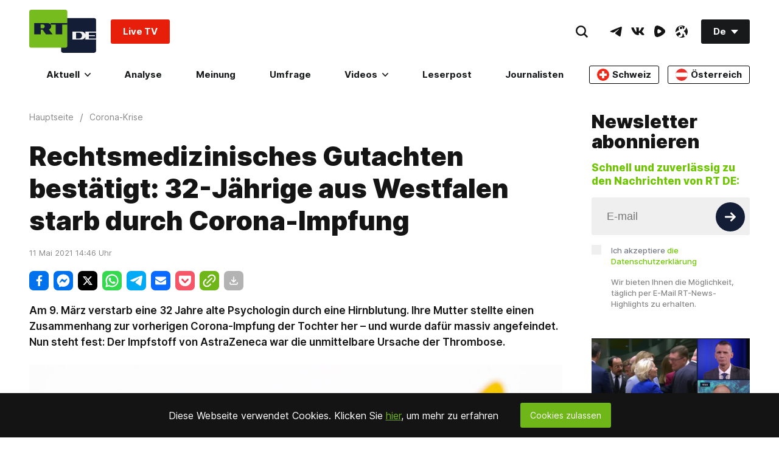

--- FILE ---
content_type: text/css
request_url: https://de.russiatoday.com/static/v1/web/css/React-ShareBlock.251cd9eb.chunk.css
body_size: 614
content:
.ShareBlock-root{position:relative}@media only screen and (max-width:879px){.ShareBlock-isReact{width:100%}}.ShareBlock-list{display:-webkit-flex;display:-moz-box;display:flex;-webkit-flex-wrap:wrap;flex-wrap:wrap;padding:0;margin:0 -8px;list-style:none}@media only screen and (max-width:1750px){.ShareBlock-list{margin:0 -4px}}.ShareBlock-column{-webkit-flex-direction:column;-moz-box-orient:vertical;-moz-box-direction:normal;flex-direction:column}@media (max-width:1750px){.ShareBlock-column{-webkit-flex-direction:row;-moz-box-orient:horizontal;-moz-box-direction:normal;flex-direction:row}}.ShareBlock-listItem{position:relative;display:-webkit-flex;display:-moz-box;display:flex;margin:8px}@media only screen and (max-width:1750px){.ShareBlock-listItem{margin:4px}}@media only screen and (max-width:879px){.ShareBlock-listItem{-webkit-flex:1 1;-moz-box-flex:1;flex:1 1}}.ShareBlock-item,.ShareBlock-itemWrap{display:-webkit-flex;display:-moz-box;display:flex}@media only screen and (max-width:879px){.ShareBlock-item{width:100%}}.ShareBlock-tooltip{position:relative;-webkit-transition:visibility .2s ease-in-out 0s,opacity .2s ease-in-out 0s;transition:visibility .2s ease-in-out 0s,opacity .2s ease-in-out 0s;border-radius:3px;font-size:14px;line-height:20px;font-weight:700;margin-left:10px;background-color:#18191a;color:#fff;height:32px;padding:6px 10px;z-index:100}.ShareBlock-tooltip:before{content:"";position:absolute;left:-4px;top:11px;display:inline-block;height:10px;width:10px;background-color:inherit;-webkit-transform:translateX(0) rotate(45deg);transform:translateX(0) rotate(45deg)}@media only screen and (max-width:879px){.ShareBlock-tooltip{padding:4px 10px;font-size:12px;height:28px}.ShareBlock-tooltip:before{top:9px}}.ShareBlock-button{position:relative;display:-webkit-flex;display:-moz-box;display:flex;-webkit-align-items:center;-moz-box-align:center;align-items:center;-webkit-justify-content:center;-moz-box-pack:center;justify-content:center;-webkit-user-select:none;-moz-user-select:none;-ms-user-select:none;user-select:none;height:32px;width:32px;background-color:#313235;border-radius:7px;font-size:14px;font-weight:700;line-height:40px;color:#fff;cursor:pointer;border:0;-webkit-transition:background-color .2s ease 0s;transition:background-color .2s ease 0s;outline:0}@media only screen and (max-width:879px){.ShareBlock-button{width:100%}}.ShareBlock-button svg{height:100%}.ShareBlock-facebook button{padding:7px}.ShareBlock-facebook button,.ShareBlock-facebook span{background-color:#0071ed}.ShareBlock-facebook:hover button,.ShareBlock-facebook:hover span{opacity:.7}.ShareBlock-twitter button{padding:6px}.ShareBlock-twitter button,.ShareBlock-twitter span{background-color:#00aaf5}.ShareBlock-twitter:hover button,.ShareBlock-twitter:hover span{opacity:.7}.ShareBlock-xtwitter button{padding:6px}.ShareBlock-xtwitter button,.ShareBlock-xtwitter span{background-color:#000}.ShareBlock-xtwitter:hover button,.ShareBlock-xtwitter:hover span{opacity:.7}.ShareBlock-telegram button{padding:6px}.ShareBlock-telegram button,.ShareBlock-telegram span{background-color:#00aaf5}.ShareBlock-telegram:hover button,.ShareBlock-telegram:hover span{opacity:.7}.ShareBlock-whatsapp button{padding:5px}.ShareBlock-whatsapp button,.ShareBlock-whatsapp span{background-color:#35d94f}.ShareBlock-whatsapp:hover button,.ShareBlock-whatsapp:hover span{opacity:.7}.ShareBlock-fbmessage button{padding:5px}.ShareBlock-fbmessage button,.ShareBlock-fbmessage span{background-color:#0071ed}.ShareBlock-fbmessage:hover button,.ShareBlock-fbmessage:hover span{opacity:.7}.ShareBlock-mailto button{padding:7px}.ShareBlock-mailto button,.ShareBlock-mailto span{background-color:#086aff}.ShareBlock-mailto:hover button,.ShareBlock-mailto:hover span{opacity:.7}.ShareBlock-pocket button{padding:6px}.ShareBlock-pocket button,.ShareBlock-pocket span{background-color:#f55769}.ShareBlock-pocket:hover button,.ShareBlock-pocket:hover span{opacity:.7}.ShareBlock-pdflink button{padding:6px}.ShareBlock-pdflink button,.ShareBlock-pdflink span{background-color:#b3b3b3}.ShareBlock-pdflink:hover button,.ShareBlock-pdflink:hover span{opacity:.7}.ShareBlock-copylink button{padding:5px}.ShareBlock-copylink span{position:absolute;white-space:nowrap;background-color:#6fb719;-webkit-transform:translateX(32px);transform:translateX(32px)}@media only screen and (max-width:879px){.ShareBlock-copylink span{position:fixed;bottom:0;left:0;width:100%;height:40px;-webkit-transform:translate(0);transform:translate(0);margin:0;display:-webkit-flex;display:-moz-box;display:flex;-webkit-flex-direction:row;-moz-box-orient:horizontal;-moz-box-direction:normal;flex-direction:row;-webkit-align-items:center;-moz-box-align:center;align-items:center;border-radius:0}.ShareBlock-copylink span:before{display:none}}.ShareBlock-copylink button,.ShareBlock-copylink span{background-color:#6fb719}.ShareBlock-copylink:hover button,.ShareBlock-copylink:hover span{opacity:.7}.ShareBlock-noFull .ShareBlock-button,.ShareBlock-noFull .ShareBlock-item button{background-color:transparent}.ShareBlock-noFull .ShareBlock-button svg{fill:#000;-webkit-transition:fill .2s ease 0s;transition:fill .2s ease 0s}.ShareBlock-noFull .ShareBlock-facebook button{padding:5px}.ShareBlock-noFull .ShareBlock-facebook svg{fill:#0071ed}.ShareBlock-noFull .ShareBlock-telegram svg,.ShareBlock-noFull .ShareBlock-twitter svg{fill:#00aaf5}.ShareBlock-noFull .ShareBlock-whatsapp svg{fill:#35d94f}.ShareBlock-noFull .ShareBlock-fbmessage svg{fill:#0071ed}.ShareBlock-noFull .ShareBlock-mailto svg{fill:#086aff}.ShareBlock-noFull .ShareBlock-copylink svg{fill:#6fb719}

--- FILE ---
content_type: text/vtt
request_url: https://1a-1791.com/video/fwe2/79/s8/11/e/z/P/B/ezPBz.fn8Si.vtt
body_size: 3190
content:
WEBVTT

00:00:24.110 --> 00:00:29.090
What is stopping Putin and the Russian military establishment from launching

00:00:29.830 --> 00:00:33.690
Straight to the Nijapa River and then ultimately crossing and seizing Kiev

00:00:33.690 --> 00:00:37.310
Well, I can tell you what's stopping it and it's it's president Putin

00:00:38.032 --> 00:00:40.230
Putin from the very beginning has always

00:00:40.832 --> 00:00:49.190
Wanted desperately to avoid a war with us or NATO and what president Putin wanted as soon as we met with him in his team

00:00:49.190 --> 00:00:53.350
In Saudi Arabia, you'll recall that Secretary Rubio went over there

00:00:54.260 --> 00:00:56.700
a whole host of people from the cabinet.

00:00:57.440 --> 00:00:59.260
And what the Russians wanted to do

00:00:59.260 --> 00:01:03.560
was restore relations with us, do business with us.

00:01:03.820 --> 00:01:06.100
So that's always been in the forefront

00:01:06.600 --> 00:01:07.860
of his strategic thinking.

00:01:08.240 --> 00:01:11.360
I am someone that would love to see peace come to Ukraine.

00:01:11.920 --> 00:01:13.480
I mean, that's the best thing that could happen

00:01:13.480 --> 00:01:14.920
for the people that live in that country.

00:01:15.560 --> 00:01:17.080
I think that it's appropriate

00:01:17.080 --> 00:01:20.380
that President Trump and President Putin sit down

00:01:20.840 --> 00:01:26.120
with their respective teams and draw a new map.

00:01:26.980 --> 00:01:29.440
That's the way wars have been ended in Europe

00:01:29.780 --> 00:01:30.880
for hundreds of years.

00:01:31.340 --> 00:01:33.640
You draw a new map, you change the borders

00:01:34.040 --> 00:01:37.600
to meet people's legitimate national security concerns.

00:01:38.180 --> 00:01:39.800
They don't want to fight this war again.

00:01:40.840 --> 00:01:43.580
In other words, they don't want this piece to come about

00:01:44.000 --> 00:01:49.920
that doesn't fundamentally change Ukraine into a neutral state with a government that

00:01:49.920 --> 00:01:54.660
is completely divorced from Zelensky and company.

00:01:55.440 --> 00:01:56.260
They want that.

00:01:56.540 --> 00:02:01.140
If they can't get that, quite frankly, it doesn't make any difference where they draw

00:02:01.140 --> 00:02:06.120
the lines and what promises are made, they'll end up going to war again in a few years.

00:02:07.000 --> 00:02:09.100
So that's the crux of the thing.

00:02:12.170 --> 00:02:18.410
The real problem here, then, is our European allies, and the situation in Europe economically,

00:02:19.190 --> 00:02:24.330
socially, politically is catastrophic right now, as you know, so they're not going to

00:02:24.330 --> 00:02:25.090
take any chances.

00:02:25.490 --> 00:02:29.250
They're going to hold fast against anything we want to do to end that war.

00:02:29.850 --> 00:02:33.110
But it's up to President Trump to drag the Europeans along.

00:02:33.600 --> 00:02:39.460
And that may be difficult, at least at the moment, at least until those governments go away, and they will go away.

00:02:39.640 --> 00:02:44.380
Perhaps not as fast as we would all like, but they're on the path to extinction.

--- FILE ---
content_type: application/javascript; charset=utf-8
request_url: https://de.russiatoday.com/static/js/pushes/web-push-notification.js?v=1
body_size: 6388
content:
(function (factory) {
    if (typeof define === 'function' && define.amd) {
        // AMD. Register as an anonymous module.
        define(['jquery'], function ($) {
            return factory($);
        });
    } else if (typeof module === 'object' && typeof module.exports === 'object') {
        // Node-like environment
        module.exports = factory(require('jquery'));
    } else {
        // Browser globals
        factory(window.jQuery);
    }
}(function (jQuery) {
    "use strict";

    function uaMatch(ua) {
        // If an UA is not provided, default to the current browser UA.
        if (ua === undefined) {
            ua = window.navigator.userAgent;
        }
        ua = ua.toLowerCase();

        var match = /(edge)\/([\w.]+)/.exec(ua) ||
            /(opr)[\/]([\w.]+)/.exec(ua) ||
            /(chrome)[ \/]([\w.]+)/.exec(ua) ||
            /(iemobile)[\/]([\w.]+)/.exec(ua) ||
            /(version)(applewebkit)[ \/]([\w.]+).*(safari)[ \/]([\w.]+)/.exec(ua) ||
            /(webkit)[ \/]([\w.]+).*(version)[ \/]([\w.]+).*(safari)[ \/]([\w.]+)/.exec(ua) ||
            /(webkit)[ \/]([\w.]+)/.exec(ua) ||
            /(opera)(?:.*version|)[ \/]([\w.]+)/.exec(ua) ||
            /(msie) ([\w.]+)/.exec(ua) ||
            ua.indexOf("trident") >= 0 && /(rv)(?::| )([\w.]+)/.exec(ua) ||
            ua.indexOf("compatible") < 0 && /(mozilla)(?:.*? rv:([\w.]+)|)/.exec(ua) ||
            [];

        var platform_match = /(ipad)/.exec(ua) ||
            /(ipod)/.exec(ua) ||
            /(windows phone)/.exec(ua) ||
            /(iphone)/.exec(ua) ||
            /(kindle)/.exec(ua) ||
            /(silk)/.exec(ua) ||
            /(android)/.exec(ua) ||
            /(win)/.exec(ua) ||
            /(mac)/.exec(ua) ||
            /(linux)/.exec(ua) ||
            /(cros)/.exec(ua) ||
            /(playbook)/.exec(ua) ||
            /(bb)/.exec(ua) ||
            /(blackberry)/.exec(ua) ||
            [];

        var browser = {},
            matched = {
                browser: match[5] || match[3] || match[1] || "",
                version: match[2] || match[4] || "0",
                versionNumber: match[4] || match[2] || "0",
                platform: platform_match[0] || ""
            };

        if (matched.browser) {
            browser[matched.browser] = true;
            browser.version = matched.version;
            browser.versionNumber = parseInt(matched.versionNumber, 10);
        }

        if (matched.platform) {
            browser[matched.platform] = true;
        }

        // These are all considered mobile platforms, meaning they run a mobile browser
        if (browser.android || browser.bb || browser.blackberry || browser.ipad || browser.iphone ||
            browser.ipod || browser.kindle || browser.playbook || browser.silk || browser["windows phone"]) {
            browser.mobile = true;
        }

        // These are all considered desktop platforms, meaning they run a desktop browser
        if (browser.cros || browser.mac || browser.linux || browser.win) {
            browser.desktop = true;
        }

        // Chrome, Opera 15+ and Safari are webkit based browsers
        if (browser.chrome || browser.opr || browser.safari) {
            browser.webkit = true;
        }

        // IE11 has a new token so we will assign it msie to avoid breaking changes
        if (browser.rv || browser.iemobile) {
            var ie = "msie";

            matched.browser = ie;
            browser[ie] = true;
        }

        // Edge is officially known as Microsoft Edge, so rewrite the key to match
        if (browser.edge) {
            delete browser.edge;
            var msedge = "msedge";

            matched.browser = msedge;
            browser[msedge] = true;
        }

        // Blackberry browsers are marked as Safari on BlackBerry
        if (browser.safari && browser.blackberry) {
            var blackberry = "blackberry";

            matched.browser = blackberry;
            browser[blackberry] = true;
        }

        // Playbook browsers are marked as Safari on Playbook
        if (browser.safari && browser.playbook) {
            var playbook = "playbook";

            matched.browser = playbook;
            browser[playbook] = true;
        }

        // BB10 is a newer OS version of BlackBerry
        if (browser.bb) {
            var bb = "blackberry";

            matched.browser = bb;
            browser[bb] = true;
        }

        // Opera 15+ are identified as opr
        if (browser.opr) {
            var opera = "opera";

            matched.browser = opera;
            browser[opera] = true;
        }

        // Stock Android browsers are marked as Safari on Android.
        if (browser.safari && browser.android) {
            var android = "android";

            matched.browser = android;
            browser[android] = true;
        }

        // Kindle browsers are marked as Safari on Kindle
        if (browser.safari && browser.kindle) {
            var kindle = "kindle";

            matched.browser = kindle;
            browser[kindle] = true;
        }

        // Kindle Silk browsers are marked as Safari on Kindle
        if (browser.safari && browser.silk) {
            var silk = "silk";

            matched.browser = silk;
            browser[silk] = true;
        }

        // Assign the name and platform variable
        browser.name = matched.browser;
        browser.platform = matched.platform;
        return browser;
    }

    // Run the matching process, also assign the function to the returned object
    // for manual, jQuery-free use if desired
    window.jQBrowser = uaMatch(window.navigator.userAgent);
    window.jQBrowser.uaMatch = uaMatch;

    // Only assign to jQuery.browser if jQuery is loaded
    if (jQuery) {
        jQuery.browser = window.jQBrowser;
    }

    return window.jQBrowser;
}));

// homescreenServiceWorker
function homescreenServiceWorker() {
    navigator.serviceWorker.register('/homescreen-sw.js').then(function (registration) {
        console.log('ServiceWorker registration successful with scope: ', registration.scope);
    }, function (err) {
        console.log('ServiceWorker registration failed: ', err);
    });
}

// classNotification
function classNotification(options) {
    var createClass = {
        selectors: {
            notificationBell: '.js-notification-bell:nth-of-type(1)',
            notificationButton: '.js-notification-bell-button:nth-of-type(1)',
            messages: {
                'message-1': '.js-notification-bell:nth-of-type(1) *[data-role="message-1"]',
                'message-2': '.js-notification-bell:nth-of-type(1) *[data-role="message-2"]',
                'message-3': '.js-notification-bell:nth-of-type(1) *[data-role="message-3"]',
                'message-4': '.js-notification-bell:nth-of-type(1) *[data-role="message-4"]',
                'message-5': '.js-notification-bell:nth-of-type(1) *[data-role="message-5"]',
                'message-6': '.js-notification-bell:nth-of-type(1) *[data-role="message-6"]',
                'message-7': '.js-notification-bell:nth-of-type(1) *[data-role="message-7"]'
            },
            triggers: {
                suscribirse: '.js-notification-bell:nth-of-type(1) *[data-role="suscribirse"]',
                unsuscribirse: '.js-notification-bell:nth-of-type(1) *[data-role="unsuscribirse"]'
            }
        },
        state: {
            installed: false,
            hovered: false,
            blocked: false,
            lockbind: false,
            messages: {
                'message-1': {
                    view: false,
                    hide: false
                },
                'message-2': {
                    view: false,
                    hide: false
                },
                'message-3': {
                    view: false,
                    hide: false
                },
                'message-4': {
                    view: false,
                    hide: false
                },
                'message-5': {
                    view: false,
                    hide: false
                },
                'message-6': {
                    view: false,
                    hide: false
                },
                'message-7': {
                    view: false,
                    hide: false
                }
            }
        },
        apply: {
            state: function () {
                var self = createClass;
                var $notificationButton = document.querySelectorAll(self.selectors.notificationButton)[0];
                var $message1 = document.querySelectorAll(self.selectors.messages['message-1'])[0];
                var $message2 = document.querySelectorAll(self.selectors.messages['message-2'])[0];
                var $message3 = document.querySelectorAll(self.selectors.messages['message-3'])[0];
                var $message4 = document.querySelectorAll(self.selectors.messages['message-4'])[0];
                var $message5 = document.querySelectorAll(self.selectors.messages['message-5'])[0];
                var $message6 = document.querySelectorAll(self.selectors.messages['message-6'])[0];
                var $message7 = document.querySelectorAll(self.selectors.messages['message-7'])[0];
                var $unsuscribirse = document.querySelectorAll(self.selectors.triggers.unsuscribirse)[0];


                if (self.state.hovered) {
                    $notificationButton.classList.add('hovered');
                } else {
                    $notificationButton.classList.remove('hovered');
                }

                if (self.state.installed) {
                    $notificationButton.classList.add('installed');
                } else {
                    $notificationButton.classList.remove('installed');
                }

                if (self.state.lockbind) {
                    $notificationButton.classList.add('lockbind');
                } else {
                    $notificationButton.classList.remove('lockbind');
                }

                if (self.state.messages['message-1'].view && !self.state.messages['message-1'].hide) {
                    $message1.classList.add('is-active');
                } else {
                    $message1.classList.remove('is-active');
                }

                if (self.state.messages['message-2'].view && !self.state.messages['message-2'].hide) {
                    $message2.classList.add('is-active');
                } else {
                    $message2.classList.remove('is-active');
                }

                if (self.state.messages['message-3'].view && !self.state.messages['message-3'].hide) {
                    $message3.classList.add('is-active');
                } else {
                    $message3.classList.remove('is-active');
                }

                if (self.state.messages['message-4'].view && !self.state.messages['message-4'].hide) {
                    $message4.classList.add('is-active');
                } else {
                    $message4.classList.remove('is-active');
                }

                if (self.state.messages['message-5'].view && !self.state.messages['message-5'].hide) {
                    $message5.classList.add('is-active');
                } else {
                    $message5.classList.remove('is-active');
                }

                if (self.state.messages['message-6'].view && !self.state.messages['message-6'].hide) {
                    $message6.classList.add('is-active');
                } else {
                    $message6.classList.remove('is-active');
                }

                if (self.state.messages['message-7'].view && !self.state.messages['message-7'].hide) {
                    $message7.classList.add('is-active');
                } else {
                    $message7.classList.remove('is-active');
                }
            }
        },
        triggers: {
            suscribirse: function () {
                var self = createClass;
                self.triggers.reset();
                localStorage.removeItem('notification-unsubscribed');
                self.state.lockbind = true;
                self.getToken();
            },
            suscribirseInit: function () {
                var self = createClass;
                // self.getToken('init');
            },
            unsuscribirse: function () {
                var self = createClass;
                homescreenServiceWorker();
                localStorage.setItem('notification-unsubscribed', true);

                self.state.installed = false;
                self.state.lockbind = true;
                self.triggers.reset(0, function () {
                    setTimeout(function () {
                        self.state.messages['message-7'].view = true;
                        self.apply.state();


                        self.triggers.reset(2000, function () {
                            self.state.lockbind = false;
                            self.apply.state();
                        });
                    }, 200);
                });
            },
            reset: function (delay, callback) {
                var self = createClass;
                clearTimeout(self.timeouts.mouseleave);
                self.timeouts.mouseleave = setTimeout(function () {
                    self.state.hovered = false;
                    self.state.messages['message-1'].view = false;
                    self.state.messages['message-1'].hide = false;
                    self.state.messages['message-2'].view = false;
                    self.state.messages['message-2'].hide = false;
                    self.state.messages['message-3'].view = false;
                    self.state.messages['message-3'].hide = false;
                    self.state.messages['message-4'].view = false;
                    self.state.messages['message-4'].hide = false;
                    self.state.messages['message-5'].view = false;
                    self.state.messages['message-5'].hide = false;
                    self.state.messages['message-6'].view = false;
                    self.state.messages['message-6'].hide = false;
                    self.state.messages['message-7'].view = false;
                    self.state.messages['message-7'].hide = false;
                    self.apply.state();


                    if (callback) setTimeout(callback, 10);
                }, delay || 0);
            }
        },
        timeouts: {
            mouseleave: null
        },
        handlers: {
            notificationBell: {
                mouseenter: function (e) {
                    var self = createClass;
                    if (self.state.lockbind) return null;
                    clearTimeout(self.timeouts.mouseleave);
                    self.state.hovered = true;
                    self.apply.state();


                    return setTimeout(function () {

                        if (!self.state.installed) {
                            self.state.messages['message-1'].view = true;
                        } else {
                            self.state.messages['message-5'].view = true;
                        }

                        return self.apply.state();
                    }, 200);
                },
                mouseleave: function (e) {
                    var self = createClass;
                    if (self.state.lockbind) return null;
                    return self.triggers.reset(1000);
                }
            },
            notificationButton: {
                click: function (e) {
                    var self = createClass;
                    if (self.state.lockbind) return null;
                    if (!self.state.hovered) self.state.hovered = true;


                    clearTimeout(self.timeouts.mouseleave);
                    self.drowFill();

                    if (!self.state.installed) {
                        if (!self.state.messages['message-2'].view) {
                            self.state.messages['message-1'].hide = true;
                            self.state.messages['message-2'].view = true;
                        } else {
                            self.state.messages['message-1'].view = true;
                            self.state.messages['message-1'].hide = false;
                            self.state.messages['message-2'].view = false;
                        }
                    } else {
                        if (!self.state.messages['message-6'].view) {
                            self.state.messages['message-5'].hide = true;
                            self.state.messages['message-6'].view = true;
                        } else {
                            self.state.messages['message-5'].view = true;
                            self.state.messages['message-5'].hide = false;
                            self.state.messages['message-6'].view = false;
                        }
                    }

                    return self.apply.state();
                }
            }
        },
        addFirebaseScript: function (callback) {
            var self = this;
            var s = document.getElementsByTagName('script')[0];
            var p = document.createElement('script');
            p.async = 'async';
            p.src = '/static/js/pushes/firebase.js?v=1';
            p.onload = function () {
                !!callback && callback();
                console.log('firebase loaded')
            };

            s.parentNode.insertBefore(p, s);
            console.log(`notifications init`);
        },
        addPushBannerScript: function(callback) {
            var self = this;
            var s = document.getElementsByTagName('script')[0];
            var p = document.createElement('script');
            p.async = 'async';
            p.src = '/static/build/push-banner/app.min.js?v=4';
            p.onload = function () {
                !!callback && callback();
                clearTimeout(self.timer);
                console.log('push banner loaded')
            };

            s.parentNode.insertBefore(p, s);
        },
        constructor: function (props) {
            var self = this;
            self.props = props;

            self.timer = setTimeout(function() {
                self.addFirebaseScript(self.init.bind(self));
            }, 3000);

            return self;
        },
        drowFill: function () {
            var self = this;
            var $notificationButton = document.querySelector(self.selectors.notificationButton);
            var $fill = document.createElement('div');
            $fill.classList.add('notification-bell-button__fill')
            // var $fill = $('<div class="notification-bell-button__fill"></div>');
            $notificationButton.appendChild($fill);
            setTimeout(function () { $fill.classList.add('notification-bell-button__fill_drow'); }, 10);
            setTimeout(function () { $fill.remove(); }, 800);
        },
        notificationPermisson: function() {
            var self = this;
            
            if (Notification.permission === 'default') {
                homescreenServiceWorker();
                window.RTPushBanner && window.RTPushBanner.subscribed();
                window.RTPushBanner && window.RTPushBanner.handleClick(self.triggers.suscribirse);
            } else if (Notification.permission === 'granted') {
                if (localStorage.getItem('notification-unsubscribed')) {
                    homescreenServiceWorker();
                    window.RTPushBanner && window.RTPushBanner.subscribed();
                    window.RTPushBanner && window.RTPushBanner.handleClick(self.triggers.suscribirse);
                } else {
                    self.state.lockbind = true;
                    document.querySelectorAll(self.selectors.notificationBell)[0].classList.add('nomessages');
                    window.RTPushBanner && window.RTPushBanner.subscribed();
                    window.RTPushBanner && window.RTPushBanner.handleClick(self.triggers.suscribirse);
                    self.getToken();
                }
            } else if (Notification.permission === 'denied') {
                homescreenServiceWorker();
                window.RTPushBanner && window.RTPushBanner.unsubscribed();
                window.RTPushBanner && window.RTPushBanner.handleClick(self.openInfo);
            }
        },
        openInfo: function(link) {
            if (!!link) {
                window.open(link);
            }
        },
        init: function () {
            var self = this;
            if (
                window.location.protocol === 'https:' &&
                'Notification' in window &&
                'serviceWorker' in navigator &&
                'localStorage' in window &&
                'fetch' in window &&
                'postMessage' in window
            ) {
                self.createButton();
                firebase.initializeApp(self.props.config);
                this.messaging = firebase.messaging();
                self.bindEvents();
                self.triggers.suscribirseInit();
                
                if (!!document.getElementById('push_banner_widget')) {
                    self.addPushBannerScript(function() {
                        window.RTPushBanner = new window.PushBanner(document.getElementById('push_banner_widget'));
                        self.notificationPermisson();
                    });
                } else {
                    self.notificationPermisson();
                }
            } else {
                if (window.location.protocol !== 'https:') {
                    console.error('Is not from HTTPS');
                } else if (!('Notification' in window)) {
                    console.error('Notification not supported');
                } else if (!('serviceWorker' in navigator)) {
                    console.error('ServiceWorker not supported');
                } else if (!('localStorage' in window)) {
                    console.error('localStorage not supported');
                } else if (!('fetch' in window)) {
                    console.error('fetch not supported');
                } else if (!('postMessage' in window)) {
                    console.error('postMessage not supported');
                }

                console.warn('This browser does not support desktop notification.');
                console.log('Is HTTPS', window.location.protocol === 'https:');
                console.log('Support Notification', 'Notification' in window);
                console.log('Support ServiceWorker', 'serviceWorker' in navigator);
                console.log('Support localStorage', 'localStorage' in window);
                console.log('Support fetch', 'fetch' in window);
                console.log('Support postMessage', 'postMessage' in window);


                if ('serviceWorker' in navigator) {
                    homescreenServiceWorker();
                }
            }
        },
        createButton: function () {
            var d = document.createElement('div');
            d.innerHTML = (
                '<svg svg xmlns="http://www.w3.org/2000/svg" style="z-index:-99999;position:absolute;top:-99999px;left:-99999px;visibility:hidden;opacity:0;">' +
                '   <symbol id="icon-bell" viewBox="0 0 25 25"><path d="M17.3949339,9.98388855 C14.259374,3.33152035 12.6297189,0.805328609 7.50617779,0.909716697 C5.68154704,0.946862589 6.11989842,-0.393100877 4.72866904,0.115282672 C3.33853967,0.623937358 4.53149342,1.36793974 3.10918895,2.51837781 C-0.881898616,5.74817239 -0.513947458,8.73638311 1.33680837,15.858091 C2.11726082,18.8574184 -0.54309755,19.0046462 0.509605764,21.9126001 C1.27768318,24.0326273 6.94270101,24.9203328 12.9195698,22.7336057 C18.8964386,20.5474208 22.6691755,16.2073166 21.9010981,14.0872894 C20.8481198,11.1793355 18.7163131,12.784743 17.3949339,9.98388855 Z M12.2708428,20.9421976 C6.93307598,22.8949327 2.54598717,21.7461215 2.36063659,21.23584 C2.04108558,20.3551841 4.08379201,17.4179473 10.1863362,15.1851267 C16.2894304,12.9525773 19.6947662,13.7803613 20.0508923,14.7640496 C20.2615429,15.344827 17.6091596,18.9894625 12.2708428,20.9421976 Z M10.5553874,16.2043341 C7.7646786,17.2254394 5.8250975,18.3932303 4.57026855,19.444703 C5.45329633,20.2358834 7.10852654,20.4289336 8.75853173,19.8253806 C10.8587133,19.057247 12.1481924,17.2937661 11.6380658,15.8868316 C11.6322908,15.8697499 11.6229407,15.8545662 11.6166157,15.8377557 C11.2723146,15.9500067 10.9189385,16.0714765 10.5553874,16.2043341 Z"/></symbol>' +
                '</svg>' +
                '<div class="notification-bell js-notification-bell">' +
                '   <div class="notification-bell-button js-notification-bell-button">' +
                '      <div class="notification-bell-button__icon">' +
                '          <svg class="icon icon-bell">' +
                '              <use xlink:href="#icon-bell"></use>' +
                '          </svg>' +
                '      </div>' +
                '   </div>' +
                '   <div class="notification-bell-message" data-role="message-1">' +
                '       <div class="notification">Benachrichtigungen erhalten</div>' +
                '   </div>' +
                '   <div class="notification-bell-message" data-role="message-2">' +
                '       <div class="notification-bell-message-heading">Benachrichtigungen verwalten</div>' +
                '       <div class="notification-bell-message-image" style="background-image: url(/static/js/pushes/notification-box.png)"></div>' +
                '       <div class="notification-bell-message-button" data-role="suscribirse">' +
                '           <span>Abonnieren</span>' +
                '       </div>' +
                '   </div>' +
                '   <div class="notification-bell-message" data-role="message-3">' +
                '       <div class="notification">Vielen Dank für das Abonnieren</div>' +
                '   </div>' +
                '   <div class="notification-bell-message" data-role="message-4">' +
                '   ' + (window.jQBrowser.mobile && window.jQBrowser.chrome ?
                    '       <div class="notification-bell-message-heading">Desbloquear notificaciones</div><br/>' +
                    '       <div class="notification-bell-message-text" data-icon="browser-settings">1. Drücken Sie dazu auf die drei Punkte.</div><br/>' +
                    '       <div>2. Füllen Sie das Eingabefeld aus.</div><br/>' +
                    '       <div>3. Klicken Sie auf "Benachrichtigungen".</div><br/>' +
                    '       <div>4. Mit ihrem Cursor "Benachrichtigungen" gestatten oder blockieren.</div><br/>'
                    :
                    '       <div class="notification-bell-message-heading">Benachrichtigungen verwalten</div>' +
                    '       <div class="notification-bell-message-image" style="background-image: url(/static/js/pushes/notification-unblock.jpg)" data-blank="/static/js/pushes/notification-unblock.jpg"></div>' +
                    '       <div class="notification">Erhalten Sie Nachrichten und Meldungen von RT Deutsch direkt auf Ihr Mobiltelefon oder ihren Computer.</div>'
                ) +
                '   </div>' +
                '   <div class="notification-bell-message" data-role="message-5">' +
                '       <div class="notification">Sie haben die <br/> Benachrichtigungen aktiviert</div>' +
                '   </div>' +
                '   <div class="notification-bell-message" data-role="message-6">' +
                '       <div class="notification-bell-message-heading">Benachrichtigungen verwalten</div>' +
                '       <div class="notification-bell-message-image" style="background-image: url(/static/js/pushes/notification-box.png)"></div>' +
                '       <div class="notification-bell-message-button" data-role="unsuscribirse">' +
                '           <span>Ich möchte keine Benachrichtigungen mehr erhalten</span>' +
                '       </div>' +
                '   </div>' +
                '   <div class="notification-bell-message" data-role="message-7">' +
                '       <div class="notification">Sie werden keine <br/> Benachrichtigungen mehr erhalten</div>' +
                '   </div>' +
                '</div>'
            );
            document.querySelector('body').appendChild(d);
        },
        bindEvents: function () {
            var self = this;

            var $notificationBell = document.querySelector(self.selectors.notificationBell);
            var $notificationButton = document.querySelector(self.selectors.notificationButton);
            var $suscribirse = document.querySelector(self.selectors.triggers.suscribirse);
            var $unsuscribirse = document.querySelector(self.selectors.triggers.unsuscribirse);

            $notificationButton.addEventListener('click', self.handlers.notificationButton.click);

            if (window.jQBrowser.desktop) {
                $notificationBell.addEventListener('mouseenter', self.handlers.notificationBell.mouseenter);
                $notificationBell.addEventListener('mouseleave', self.handlers.notificationBell.mouseleave);
            }
            $suscribirse.addEventListener('click', self.triggers.suscribirse);
            $unsuscribirse.addEventListener('click', self.triggers.unsuscribirse);



            var list = document.querySelector(self.selectors.notificationBell).querySelectorAll('.notification-bell-message-image[data-blank]');
            for (let i in list) {
                if (typeof list[i] === "object") {
                    list[i].addEventListener('click', function () {
                        var blank = this.getAttribute('data-blank');
                        if (blank) window.open(blank);
                    });
                }
            }


        },
        getToken: function (initiate) {
            var self = this;
            /** если появляется окошко с запросом на уведомления, то удаляем 'notification-unsubscribed' чтобы клиент мог подписаться на уведомления**/
            if (Notification.permission === 'default') localStorage.removeItem('notification-unsubscribed');
            self.messaging.requestPermission()
                .then(function (permission) {
                    var storageToken = localStorage.getItem('notification-token');
                    if (!storageToken) {
                        self.messaging.getToken()
                            .then(function (token) {
                                localStorage.setItem('notification-token', token);
                                fetch('/fcm/register/' + token, {
                                    'method': 'POST',
                                    'Content-Type': 'application/json'
                                }).then(function (res) {
                                    console.log('/fcm/register/ responsed: ', res);
                                    navigator.serviceWorker.register('/firebase-messaging-sw.js', { scope: '/' }).then(function () {
                                        self.state.lockbind = true;
                                        self.triggers.reset(0, function () {
                                            self.state.messages['message-1'].view = false;
                                            self.state.messages['message-1'].hide = false;
                                            self.state.messages['message-2'].view = false;
                                            self.state.messages['message-2'].hide = false;
                                            self.state.messages['message-3'].view = true;
                                            self.state.messages['message-3'].hide = false;
                                            self.apply.state();
                                            setTimeout(function () {
                                                self.state.messages['message-3'].view = false;
                                                self.state.messages['message-3'].hide = false;
                                                self.apply.state();
                                                setTimeout(function () {
                                                    self.state.lockbind = false;
                                                    self.state.installed = true;
                                                    self.triggers.reset();
                                                    document.querySelector(self.selectors.notificationBell).classList.remove('nomessages');
                                                }, 200);
                                            }, 2000);
                                        });
                                        console.log('tfa push subscribe');
                                        window._tfa && window._tfa.push({notify: 'event', name: 'browser_alert_signup', id: 1296412});
                                    }).catch(function () {
                                        self.state.lockbind = false;
                                        self.state.installed = false;
                                        self.triggers.reset();
                                        document.querySelector(self.selectors.notificationBell).classList.remove('nomessages');
                                        homescreenServiceWorker();
                                    });
                                }).catch(function (err) {
                                    console.error('Unable to get permission to notify.', err);
                                    self.state.lockbind = false;
                                    self.state.installed = false;
                                    self.triggers.reset();
                                    document.querySelector(self.selectors.notificationBell).classList.remove('nomessages');
                                    homescreenServiceWorker();
                                });
                            });
                    } else {
                        self.state.lockbind = false;
                        self.state.installed = false;
                        self.triggers.reset();
                        navigator.serviceWorker.register('/firebase-messaging-sw.js', { scope: '/' }).then(function () {
                            self.state.lockbind = true;
                            self.triggers.reset(0, function () {
                                self.state.messages['message-1'].view = false;
                                self.state.messages['message-1'].hide = false;
                                self.state.messages['message-2'].view = false;
                                self.state.messages['message-2'].hide = false;
                                /** Условие для того, чтобы сообщение не показывалось при загрузки страницы **/
                                if (!initiate) self.state.messages['message-3'].view = true;
                                self.state.messages['message-3'].hide = false;
                                self.apply.state();
                                var storageUnsubscribed = localStorage.getItem('notification-unsubscribed');
                                setTimeout(function () {
                                    self.state.messages['message-3'].view = false;
                                    self.state.messages['message-3'].hide = false;
                                    self.apply.state();
                                    setTimeout(function () {
                                        self.state.lockbind = false;
                                        document.querySelector(self.selectors.notificationBell).classList.remove('nomessages');
                                        if (!storageUnsubscribed) self.state.installed = true;
                                        self.triggers.reset();
                                    }, 200);
                                }, 2000);
                            });
                        }).catch(function () {
                            self.state.lockbind = false;
                            document.querySelector(self.selectors.notificationBell).classList.remove('nomessages');
                            self.state.installed = false;
                            self.triggers.reset();
                            homescreenServiceWorker();
                        });
                    }
                })
                .catch(function (err) {
                    console.error('Unable to get permission to notify.', err);
                    homescreenServiceWorker();
                    /*** Условие для того, чтобы попап с интсрукцией не показывался при загрузки страницы ***/
                    if (!initiate) {
                        self.triggers.reset(0, function () {
                            self.state.lockbind = true;
                            self.state.messages['message-4'].view = true;
                            self.state.messages['message-4'].hide = false;
                            self.apply.state();


                            self.triggers.reset(3000, function () {
                                self.state.lockbind = false;
                                // $(self.selectors.notificationBell).removeClass('nomessages');
                                document.querySelector(self.selectors.notificationBell).classList.remove('nomessages');
                                self.apply.state();
                            });
                        });
                    }
                    window.RTPushBanner && window.RTPushBanner.unsubscribed();
                    window.RTPushBanner && window.RTPushBanner.handleClick(self.openInfo);
                });
        }
    };
    return createClass.constructor(options);
}

function InitNotification() {
    if ((
        window.jQBrowser.desktop
        && (
            window.jQBrowser.chrome
            || window.jQBrowser.mozilla
            || window.jQBrowser.opera
            || window.jQBrowser.msedge
        )
    ) || (
            window.jQBrowser.mobile
        )) {
        if (window.jQBrowser.mobile && window.jQBrowser.mozilla && window.jQBrowser.versionNumber < 62) return null;
        if (window.jQBrowser.mobile && window.jQBrowser.opera && window.jQBrowser.versionNumber < 46) return null;

        window.WebPushNotification = window.WebPushNotification || classNotification({
            config: {
                apiKey: "AIzaSyAaf-4vaiqhH8HTRyq4zWkCFoX9x82cdsU",
                authDomain: "web-notifications-c3ca0.firebaseapp.com",
                databaseURL: "https://web-notifications-c3ca0.firebaseio.com",
                projectId: "web-notifications-c3ca0",
                storageBucket: "web-notifications-c3ca0.appspot.com",
                messagingSenderId: "543434318086"
            }
        });
    }
}



InitNotification();


--- FILE ---
content_type: application/javascript; charset=utf-8
request_url: https://de.russiatoday.com/static/v1/web/js/React-RotatorBanner.1c8fa172.chunk.js
body_size: 950
content:
(window.webpackJsonp=window.webpackJsonp||[]).push([[27],{30:function(t,e,n){"use strict";n.r(e),n.d(e,"RotatorBanner",function(){return m});var r=n(52),o=n(53),a=n(57),c=n(58),u=n(54),s=n(1),i=n.n(s);n(352);function l(t){return function(){var e,n=Object(u.a)(t);if(function(){if("undefined"===typeof Reflect||!Reflect.construct)return!1;if(Reflect.construct.sham)return!1;if("function"===typeof Proxy)return!0;try{return Date.prototype.toString.call(Reflect.construct(Date,[],function(){})),!0}catch(t){return!1}}()){var r=Object(u.a)(this).constructor;e=Reflect.construct(n,arguments,r)}else e=n.apply(this,arguments);return Object(c.a)(this,e)}}var f={telegram:{text:i.a.createElement("span",null,"Folge ",i.a.createElement("span",{className:"strong"},"uns auf Telegram")),backgroundText:"telegram",href:"https://telegram.me/rt_de/"},youtube:{text:i.a.createElement("span",null,"Folge ",i.a.createElement("span",{className:"strong"},"uns auf YouTube")),backgroundText:"youtube",href:"https://www.youtube.com/rtde?sub_confirmation=1"},facebook:{text:i.a.createElement("span",null,"Folge ",i.a.createElement("span",{className:"strong"},"uns auf Facebook")),backgroundText:"facebook",href:"https://www.facebook.com/rtde"},instagram:{text:i.a.createElement("span",null,"Folge ",i.a.createElement("span",{className:"strong"},"uns auf Instagram")),backgroundText:"instagram",href:"https://www.instagram.com/de_rt_com/"},twitter:{text:i.a.createElement("span",null,"Folge ",i.a.createElement("span",{className:"strong"},"uns auf Twitter")),backgroundText:"twitter",href:"https://x.com/RTDE_OFFIZIELL"},xtwitter:{text:i.a.createElement("span",null,"Folge ",i.a.createElement("span",{className:"strong"},"uns auf Twitter")),backgroundText:"twitter",href:"https://x.com/RTDE_OFFIZIELL"},odysee:{billboard:!0,href:"https://odysee.com/@RTDE:e?view=home"},vk:{text:i.a.createElement("span",null,"Folge uns auf "),href:"https://vk.com/rt_de"}},m=function(t){Object(a.a)(n,t);var e=l(n);function n(t){var o;return Object(r.a)(this,n),(o=e.call(this,t)).handleRfa=function(t){console.log("tfa socials"),window._tfa&&window._tfa.push({notify:"event",name:"social_media_visit",id:1296412})},o.state={randomElement:null},o}return Object(o.a)(n,[{key:"componentDidMount",value:function(){var t=this.randomElement(),e=this.props.socials[t];this.setState({randomElement:e})}},{key:"randomElement",value:function(){return Math.floor(Math.random()*this.props.socials.length)}},{key:"render",value:function(){var t=this.state.randomElement;return!!this.props.socials&&this.props.socials.length>0&&null!==t&&i.a.createElement("a",{className:"RotatorBanner-root "+(f[t].billboard?"RotatorBanner-noPadding":""),onClick:this.handleRfa,href:f[t].href,target:"_blank",rel:"noopener noreferrer"},f[t].billboard&&i.a.createElement("div",{className:"RotatorBanner-billboard-"+t+" RotatorBanner-billboard"}),f[t].backgroundText&&i.a.createElement("div",{className:"RotatorBanner-background-image"},f[t].backgroundText),!f[t].billboard&&i.a.createElement("div",{className:"RotatorBanner-social-"+t+" RotatorBanner-social-icon"}),f[t].text&&i.a.createElement("div",{className:"RotatorBanner-text-"+t+" RotatorBanner-text"},f[t].text))}}]),n}(i.a.Component);e.default=m},352:function(t,e,n){},52:function(t,e,n){"use strict";function r(t,e){if(!(t instanceof e))throw new TypeError("Cannot call a class as a function")}n.d(e,"a",function(){return r})},53:function(t,e,n){"use strict";function r(t,e){for(var n=0;n<e.length;n++){var r=e[n];r.enumerable=r.enumerable||!1,r.configurable=!0,"value"in r&&(r.writable=!0),Object.defineProperty(t,r.key,r)}}function o(t,e,n){return e&&r(t.prototype,e),n&&r(t,n),t}n.d(e,"a",function(){return o})},54:function(t,e,n){"use strict";function r(t){return(r=Object.setPrototypeOf?Object.getPrototypeOf:function(t){return t.__proto__||Object.getPrototypeOf(t)})(t)}n.d(e,"a",function(){return r})},57:function(t,e,n){"use strict";function r(t,e){return(r=Object.setPrototypeOf||function(t,e){return t.__proto__=e,t})(t,e)}function o(t,e){if("function"!==typeof e&&null!==e)throw new TypeError("Super expression must either be null or a function");t.prototype=Object.create(e&&e.prototype,{constructor:{value:t,writable:!0,configurable:!0}}),e&&r(t,e)}n.d(e,"a",function(){return o})},58:function(t,e,n){"use strict";function r(t){return(r="function"===typeof Symbol&&"symbol"===typeof Symbol.iterator?function(t){return typeof t}:function(t){return t&&"function"===typeof Symbol&&t.constructor===Symbol&&t!==Symbol.prototype?"symbol":typeof t})(t)}var o=n(68);function a(t,e){return!e||"object"!==r(e)&&"function"!==typeof e?Object(o.a)(t):e}n.d(e,"a",function(){return a})},68:function(t,e,n){"use strict";function r(t){if(void 0===t)throw new ReferenceError("this hasn't been initialised - super() hasn't been called");return t}n.d(e,"a",function(){return r})}}]);

--- FILE ---
content_type: application/javascript; charset=utf-8
request_url: https://de.russiatoday.com/static/v1/web/js/main.85ffb2a5.chunk.js
body_size: 1269
content:
(window.webpackJsonp=window.webpackJsonp||[]).push([[35],{2:function(n,e,t){"use strict";t.d(e,"b",function(){return a}),t.d(e,"a",function(){return s}),t.d(e,"d",function(){return u}),t.d(e,"c",function(){return d});var o=t(0),r=t(1),i=t(3);function c(n){if(!n.component)return console.error("Error init component: ",n),null;var e=n.component||null;return e||console.error("Block not found ",n),Object(r.createElement)(e,Object(o.a)({},n),null)}function s(n,e,t){Object(i.render)(Object(r.createElement)(c,Object(o.a)({component:n},e),null),t)}function a(){var n=arguments.length>0&&void 0!==arguments[0]?arguments[0]:"rtcomponent",e=arguments.length>1?arguments[1]:void 0,r=(e instanceof Array||e instanceof Object?e:!!e&&[e])||document.body.querySelectorAll("[data-"+n+"]");if(0!==r.length)for(var i=function(e){var i=r[e];if("true"===i.dataset.inited)return"continue";i.dataset.inited="true";var c=i.getAttribute("data-"+n),a={};i.onload&&(a=i.onload(),i.removeAttribute("onload")),a.rtcontext=i,"rtcomponent"!==n?i.classList.contains("lazyload")?document.addEventListener("lazybeforeunveil",function(e){e.detail.instance===window.lazySizes&&i.id===e.target.id&&(console.debug("Init "+c+" "+n),t(5)("./"+c).then(function(n){new n.default(Object(o.a)({},a))}).catch(function(n){console.error(c+" component not found. "+n)}))}):(console.debug("Init "+c+" "+n),t(5)("./"+c).then(function(n){new n.default(Object(o.a)({},a))}).catch(function(n){console.error(c+" component not found. "+n)})):(console.debug("Init "+c+" "+n),t(43)("./"+c).then(function(n){s(n.default,a,i)}).catch(function(n){console.error(c+" component not found. "+n)}))},c=0;c<r.length;c++)i(c)}function u(n){a("rtmodule",n)}function d(){a("rtcomponent")}},38:function(n,e,t){"use strict";t.r(e);var o=t(2);t(44);new Promise(function(n){"loading"===document.readyState?document.addEventListener("DOMContentLoaded",n):n()}).then(function(){Object(o.d)(),Object(o.c)()}).finally(function(){console.log("JS and React modules finished!")})},43:function(n,e,t){var o={"./ArticlesListing":[22,18],"./ArticlesListing.jsx":[22,18],"./Comments":[23,19],"./Comments.jsx":[23,19],"./CookiesBanner":[7,4],"./CookiesBanner.jsx":[7,4],"./FacebookEmbed":[24,2,20],"./FacebookEmbed.jsx":[24,2,20],"./FacebookLike":[25,2,21],"./FacebookLike.jsx":[25,2,21],"./FeedbackForm":[37,22],"./FeedbackForm.jsx":[37,22],"./Listing":[8,5],"./Listing.jsx":[8,5],"./OnAirSchedule":[26,23],"./OnAirSchedule.jsx":[26,23],"./Quiz":[27,24],"./Quiz.jsx":[27,24],"./ReadLine":[28,25],"./ReadLine.jsx":[28,25],"./ReaderPost":[29,26],"./ReaderPost.jsx":[29,26],"./RotatorBanner":[30,27],"./RotatorBanner.jsx":[30,27],"./Search":[36,28],"./Search.jsx":[36,28],"./ShareBlock":[9,0],"./ShareBlock.jsx":[9,0],"./Subscription":[31,29],"./Subscription.jsx":[31,29],"./TagCloud":[32,34,30],"./TagCloud.jsx":[32,34,30],"./Vacancies":[10,3,1],"./Vacancies.jsx":[10,3,1],"./VacancyButton":[33,3,1,31],"./VacancyButton.jsx":[33,3,1,31],"./Votings":[34,0,32],"./Votings.jsx":[34,0,32],"./WhatIsOnAir":[35,33],"./WhatIsOnAir.jsx":[35,33]};function r(n){if(!t.o(o,n))return Promise.resolve().then(function(){var e=new Error("Cannot find module '"+n+"'");throw e.code="MODULE_NOT_FOUND",e});var e=o[n],r=e[0];return Promise.all(e.slice(1).map(t.e)).then(function(){return t(r)})}r.keys=function(){return Object.keys(o)},r.id=43,n.exports=r},44:function(n,e,t){},5:function(n,e,t){var o={"./Components":[11,6],"./Components.js":[11,6],"./CookiesBanner":[12,7],"./CookiesBanner.js":[12,7],"./CovidWidget":[13,8],"./CovidWidget.js":[13,8],"./EmbedSensitiveContent":[14,9],"./EmbedSensitiveContent.js":[14,9],"./Header":[15,10],"./Header.js":[15,10],"./IntroBlock":[16,11],"./IntroBlock.js":[16,11],"./Listing":[17,12],"./Listing.js":[17,12],"./Podcasts":[18,13],"./Podcasts.js":[18,13],"./PopularBoxWidget":[19,14],"./PopularBoxWidget.js":[19,14],"./SpotIM":[20,15],"./SpotIM.js":[20,15],"./Watches":[6,16],"./Watches.js":[6,16],"./YouTubeEmbed":[21,17],"./YouTubeEmbed.js":[21,17]};function r(n){if(!t.o(o,n))return Promise.resolve().then(function(){var e=new Error("Cannot find module '"+n+"'");throw e.code="MODULE_NOT_FOUND",e});var e=o[n],r=e[0];return t.e(e[1]).then(function(){return t(r)})}r.keys=function(){return Object.keys(o)},r.id=5,n.exports=r}},[[38,36,40]]]);

--- FILE ---
content_type: application/javascript; charset=UTF-8
request_url: https://rumble.com/cdn-cgi/challenge-platform/scripts/jsd/main.js
body_size: 4418
content:
window._cf_chl_opt={VnHPF6:'b'};~function(p4,I,C,j,v,z,Q,M){p4=R,function(U,n,pc,p3,P,o){for(pc={U:158,n:218,P:229,o:174,O:267,G:223,h:188,Y:262,D:255},p3=R,P=U();!![];)try{if(o=parseInt(p3(pc.U))/1+-parseInt(p3(pc.n))/2*(parseInt(p3(pc.P))/3)+parseInt(p3(pc.o))/4+-parseInt(p3(pc.O))/5*(parseInt(p3(pc.G))/6)+parseInt(p3(pc.h))/7+-parseInt(p3(pc.Y))/8+parseInt(p3(pc.D))/9,o===n)break;else P.push(P.shift())}catch(O){P.push(P.shift())}}(x,182039),I=this||self,C=I[p4(156)],j={},j[p4(180)]='o',j[p4(265)]='s',j[p4(192)]='u',j[p4(186)]='z',j[p4(244)]='n',j[p4(250)]='I',j[p4(165)]='b',v=j,I[p4(193)]=function(U,P,o,O,po,py,pE,p9,h,Y,D,B,L,T){if(po={U:195,n:258,P:252,o:195,O:258,G:228,h:225,Y:221,D:228,B:225,L:221,T:157,b:270,l:230,S:171,k:164},py={U:190,n:230,P:207},pE={U:215,n:183,P:197,o:237},p9=p4,null===P||P===void 0)return O;for(h=Z(P),U[p9(po.U)][p9(po.n)]&&(h=h[p9(po.P)](U[p9(po.o)][p9(po.O)](P))),h=U[p9(po.G)][p9(po.h)]&&U[p9(po.Y)]?U[p9(po.D)][p9(po.B)](new U[(p9(po.L))](h)):function(S,pp,X){for(pp=p9,S[pp(py.U)](),X=0;X<S[pp(py.n)];S[X]===S[X+1]?S[pp(py.P)](X+1,1):X+=1);return S}(h),Y='nAsAaAb'.split('A'),Y=Y[p9(po.T)][p9(po.b)](Y),D=0;D<h[p9(po.l)];B=h[D],L=g(U,P,B),Y(L)?(T='s'===L&&!U[p9(po.S)](P[B]),p9(po.k)===o+B?G(o+B,L):T||G(o+B,P[B])):G(o+B,L),D++);return O;function G(S,X,p8){p8=R,Object[p8(pE.U)][p8(pE.n)][p8(pE.P)](O,X)||(O[X]=[]),O[X][p8(pE.o)](S)}},z=p4(159)[p4(199)](';'),Q=z[p4(157)][p4(270)](z),I[p4(181)]=function(U,n,pt,px,P,o,O,G){for(pt={U:242,n:230,P:230,o:235,O:237,G:155},px=p4,P=Object[px(pt.U)](n),o=0;o<P[px(pt.n)];o++)if(O=P[o],O==='f'&&(O='N'),U[O]){for(G=0;G<n[P[o]][px(pt.P)];-1===U[O][px(pt.o)](n[P[o]][G])&&(Q(n[P[o]][G])||U[O][px(pt.O)]('o.'+n[P[o]][G])),G++);}else U[O]=n[P[o]][px(pt.G)](function(h){return'o.'+h})},M=function(pb,pT,pL,pD,ph,pA,n,P,o){return pb={U:260,n:162},pT={U:175,n:175,P:175,o:237,O:175,G:175,h:246,Y:175,D:238,B:238},pL={U:230},pD={U:230,n:238,P:215,o:183,O:197,G:215,h:197,Y:217,D:237,B:217,L:237,T:217,b:175,l:215,S:183,k:217,X:237,m:237,V:237,f:246},ph={U:247,n:238},pA=p4,n=String[pA(pb.U)],P={'h':function(O){return null==O?'':P.g(O,6,function(G,pU){return pU=R,pU(ph.U)[pU(ph.n)](G)})},'g':function(O,G,Y,pr,D,B,L,T,S,X,V,J,i,F,K,p0,p1,p2){if(pr=pA,null==O)return'';for(B={},L={},T='',S=2,X=3,V=2,J=[],i=0,F=0,K=0;K<O[pr(pD.U)];K+=1)if(p0=O[pr(pD.n)](K),Object[pr(pD.P)][pr(pD.o)][pr(pD.O)](B,p0)||(B[p0]=X++,L[p0]=!0),p1=T+p0,Object[pr(pD.G)][pr(pD.o)][pr(pD.O)](B,p1))T=p1;else{if(Object[pr(pD.P)][pr(pD.o)][pr(pD.h)](L,T)){if(256>T[pr(pD.Y)](0)){for(D=0;D<V;i<<=1,G-1==F?(F=0,J[pr(pD.D)](Y(i)),i=0):F++,D++);for(p2=T[pr(pD.B)](0),D=0;8>D;i=i<<1.61|p2&1,G-1==F?(F=0,J[pr(pD.D)](Y(i)),i=0):F++,p2>>=1,D++);}else{for(p2=1,D=0;D<V;i=p2|i<<1,G-1==F?(F=0,J[pr(pD.L)](Y(i)),i=0):F++,p2=0,D++);for(p2=T[pr(pD.T)](0),D=0;16>D;i=1.38&p2|i<<1.69,F==G-1?(F=0,J[pr(pD.L)](Y(i)),i=0):F++,p2>>=1,D++);}S--,0==S&&(S=Math[pr(pD.b)](2,V),V++),delete L[T]}else for(p2=B[T],D=0;D<V;i=p2&1.64|i<<1.13,F==G-1?(F=0,J[pr(pD.D)](Y(i)),i=0):F++,p2>>=1,D++);T=(S--,S==0&&(S=Math[pr(pD.b)](2,V),V++),B[p1]=X++,String(p0))}if(T!==''){if(Object[pr(pD.l)][pr(pD.S)][pr(pD.h)](L,T)){if(256>T[pr(pD.k)](0)){for(D=0;D<V;i<<=1,G-1==F?(F=0,J[pr(pD.L)](Y(i)),i=0):F++,D++);for(p2=T[pr(pD.T)](0),D=0;8>D;i=1.84&p2|i<<1,G-1==F?(F=0,J[pr(pD.X)](Y(i)),i=0):F++,p2>>=1,D++);}else{for(p2=1,D=0;D<V;i=p2|i<<1.46,G-1==F?(F=0,J[pr(pD.D)](Y(i)),i=0):F++,p2=0,D++);for(p2=T[pr(pD.Y)](0),D=0;16>D;i=1.73&p2|i<<1,F==G-1?(F=0,J[pr(pD.X)](Y(i)),i=0):F++,p2>>=1,D++);}S--,S==0&&(S=Math[pr(pD.b)](2,V),V++),delete L[T]}else for(p2=B[T],D=0;D<V;i=i<<1|1&p2,G-1==F?(F=0,J[pr(pD.D)](Y(i)),i=0):F++,p2>>=1,D++);S--,0==S&&V++}for(p2=2,D=0;D<V;i=i<<1|p2&1,G-1==F?(F=0,J[pr(pD.m)](Y(i)),i=0):F++,p2>>=1,D++);for(;;)if(i<<=1,F==G-1){J[pr(pD.V)](Y(i));break}else F++;return J[pr(pD.f)]('')},'j':function(O,pB,pn){return pB={U:217},pn=pA,null==O?'':''==O?null:P.i(O[pn(pL.U)],32768,function(G,pP){return pP=pn,O[pP(pB.U)](G)})},'i':function(O,G,Y,pI,D,B,L,T,S,X,V,J,i,F,K,p0,p2,p1){for(pI=pA,D=[],B=4,L=4,T=3,S=[],J=Y(0),i=G,F=1,X=0;3>X;D[X]=X,X+=1);for(K=0,p0=Math[pI(pT.U)](2,2),V=1;p0!=V;p1=i&J,i>>=1,i==0&&(i=G,J=Y(F++)),K|=V*(0<p1?1:0),V<<=1);switch(K){case 0:for(K=0,p0=Math[pI(pT.n)](2,8),V=1;V!=p0;p1=J&i,i>>=1,i==0&&(i=G,J=Y(F++)),K|=V*(0<p1?1:0),V<<=1);p2=n(K);break;case 1:for(K=0,p0=Math[pI(pT.P)](2,16),V=1;V!=p0;p1=i&J,i>>=1,i==0&&(i=G,J=Y(F++)),K|=(0<p1?1:0)*V,V<<=1);p2=n(K);break;case 2:return''}for(X=D[3]=p2,S[pI(pT.o)](p2);;){if(F>O)return'';for(K=0,p0=Math[pI(pT.O)](2,T),V=1;V!=p0;p1=J&i,i>>=1,0==i&&(i=G,J=Y(F++)),K|=(0<p1?1:0)*V,V<<=1);switch(p2=K){case 0:for(K=0,p0=Math[pI(pT.G)](2,8),V=1;p0!=V;p1=J&i,i>>=1,i==0&&(i=G,J=Y(F++)),K|=(0<p1?1:0)*V,V<<=1);D[L++]=n(K),p2=L-1,B--;break;case 1:for(K=0,p0=Math[pI(pT.U)](2,16),V=1;V!=p0;p1=J&i,i>>=1,0==i&&(i=G,J=Y(F++)),K|=(0<p1?1:0)*V,V<<=1);D[L++]=n(K),p2=L-1,B--;break;case 2:return S[pI(pT.h)]('')}if(B==0&&(B=Math[pI(pT.Y)](2,T),T++),D[p2])p2=D[p2];else if(p2===L)p2=X+X[pI(pT.D)](0);else return null;S[pI(pT.o)](p2),D[L++]=X+p2[pI(pT.B)](0),B--,X=p2,0==B&&(B=Math[pI(pT.U)](2,T),T++)}}},o={},o[pA(pb.n)]=P.h,o}(),E();function H(pS,pj,U,n,P,o){return pS={U:227,n:185,P:185,o:232},pj=p4,U=I[pj(pS.U)],n=3600,P=Math[pj(pS.n)](+atob(U.t)),o=Math[pj(pS.P)](Date[pj(pS.o)]()/1e3),o-P>n?![]:!![]}function c(U,pl,pC){return pl={U:169},pC=p4,Math[pC(pl.U)]()<U}function N(o,O,pJ,pz,G,h,Y,D,B,L,T,b){if(pJ={U:170,n:257,P:227,o:220,O:268,G:214,h:249,Y:253,D:173,B:209,L:254,T:264,b:189,l:163,S:268,k:234,X:178,m:211,V:205,f:236,J:208,d:179,i:245,F:198,K:203,e:177,p0:226,p1:162},pz=p4,!c(.01))return![];h=(G={},G[pz(pJ.U)]=o,G[pz(pJ.n)]=O,G);try{Y=I[pz(pJ.P)],D=pz(pJ.o)+I[pz(pJ.O)][pz(pJ.G)]+pz(pJ.h)+Y.r+pz(pJ.Y),B=new I[(pz(pJ.D))](),B[pz(pJ.B)](pz(pJ.L),D),B[pz(pJ.T)]=2500,B[pz(pJ.b)]=function(){},L={},L[pz(pJ.l)]=I[pz(pJ.S)][pz(pJ.k)],L[pz(pJ.X)]=I[pz(pJ.O)][pz(pJ.m)],L[pz(pJ.V)]=I[pz(pJ.S)][pz(pJ.f)],L[pz(pJ.J)]=I[pz(pJ.S)][pz(pJ.d)],T=L,b={},b[pz(pJ.i)]=h,b[pz(pJ.F)]=T,b[pz(pJ.K)]=pz(pJ.e),B[pz(pJ.p0)](M[pz(pJ.p1)](b))}catch(l){}}function x(x0){return x0='success,DOMContentLoaded,onreadystatechange,source,error on cf_chl_props,chlApiRumWidgetAgeMs,parent,splice,chlApiClientVersion,open,createElement,NUDr6,detail,stringify,VnHPF6,prototype,event,charCodeAt,6582iWZMNn,catch,/cdn-cgi/challenge-platform/h/,Set,style,1694478MBvIgo,toString,from,send,__CF$cv$params,Array,213IJkZUj,length,/jsd/oneshot/13c98df4ef2d/0.06600366166400472:1763734644:_i-RUxqbXOE0S2D7_iyg5zaJrcg_b5nUTEOfpvMsIbs/,now,postMessage,wfJU3,indexOf,BHcSU3,push,charAt,function,clientInformation,iframe,keys,api,number,errorInfoObject,join,N2wX9YKuZ0TcICU$gv3ftPbQpq1Fr8Rz5jA6EdaxGLeD7ylio+MBnh4-WmSkVJOsH,body,/b/ov1/0.06600366166400472:1763734644:_i-RUxqbXOE0S2D7_iyg5zaJrcg_b5nUTEOfpvMsIbs/,bigint,appendChild,concat,/invisible/jsd,POST,2977605dazJbo,contentDocument,error,getOwnPropertyNames,http-code:,fromCharCode,contentWindow,304248HaWYwq,isArray,timeout,string,tabIndex,5YjDxih,_cf_chl_opt,onerror,bind,addEventListener,map,document,includes,163679ZGssIb,_cf_chl_opt;WVJdi2;tGfE6;eHFr4;rZpcH7;DMab5;uBWD2;TZOO6;NFIEc5;SBead5;rNss8;ssnu4;WlNXb1;QNPd6;BAnB4;Jxahl3;fLDZ5;fAvt5,getPrototypeOf,removeChild,hBHkFwH,chlApiSitekey,d.cookie,boolean,[native code],cloudflare-invisible,onload,random,msg,isNaN,sid,XMLHttpRequest,603076NgNGUB,pow,xhr-error,jsd,chlApiUrl,mAxV0,object,Jxahl3,Function,hasOwnProperty,readyState,floor,symbol,status,635957yWKZcJ,ontimeout,sort,display: none,undefined,BAnB4,loading,Object,navigator,call,chctx,split'.split(','),x=function(){return x0},x()}function W(U,n,pV,pm,pX,pk,pv,P,o){pV={U:227,n:173,P:209,o:254,O:220,G:268,h:214,Y:231,D:243,B:264,L:189,T:168,b:269,l:226,S:162,k:213},pm={U:176},pX={U:187,n:200,P:259,o:187},pk={U:264},pv=p4,P=I[pv(pV.U)],o=new I[(pv(pV.n))](),o[pv(pV.P)](pv(pV.o),pv(pV.O)+I[pv(pV.G)][pv(pV.h)]+pv(pV.Y)+P.r),P[pv(pV.D)]&&(o[pv(pV.B)]=5e3,o[pv(pV.L)]=function(pa){pa=pv,n(pa(pk.U))}),o[pv(pV.T)]=function(pg){pg=pv,o[pg(pX.U)]>=200&&o[pg(pX.U)]<300?n(pg(pX.n)):n(pg(pX.P)+o[pg(pX.o)])},o[pv(pV.b)]=function(pZ){pZ=pv,n(pZ(pm.U))},o[pv(pV.l)](M[pv(pV.S)](JSON[pv(pV.k)](U)))}function s(pG,pR,P,o,O,G,h){pR=(pG={U:210,n:241,P:222,o:191,O:266,G:248,h:251,Y:261,D:240,B:196,L:256,T:161},p4);try{return P=C[pR(pG.U)](pR(pG.n)),P[pR(pG.P)]=pR(pG.o),P[pR(pG.O)]='-1',C[pR(pG.G)][pR(pG.h)](P),o=P[pR(pG.Y)],O={},O=BAnB4(o,o,'',O),O=BAnB4(o,o[pR(pG.D)]||o[pR(pG.B)],'n.',O),O=BAnB4(o,P[pR(pG.L)],'d.',O),C[pR(pG.G)][pR(pG.T)](P),G={},G.r=O,G.e=null,G}catch(Y){return h={},h.r={},h.e=Y,h}}function y(P,o,pe,pq,O,G,h){if(pe={U:167,n:243,P:200,o:203,O:172,G:216,h:200,Y:206,D:233,B:203,L:172,T:257,b:212,l:233},pq=p4,O=pq(pe.U),!P[pq(pe.n)])return;o===pq(pe.P)?(G={},G[pq(pe.o)]=O,G[pq(pe.O)]=P.r,G[pq(pe.G)]=pq(pe.h),I[pq(pe.Y)][pq(pe.D)](G,'*')):(h={},h[pq(pe.B)]=O,h[pq(pe.L)]=P.r,h[pq(pe.G)]=pq(pe.T),h[pq(pe.b)]=o,I[pq(pe.Y)][pq(pe.l)](h,'*'))}function g(U,n,P,pW,p6,o){p6=(pW={U:219,n:228,P:263,o:239},p4);try{return n[P][p6(pW.U)](function(){}),'p'}catch(O){}try{if(n[P]==null)return n[P]===void 0?'u':'x'}catch(G){return'i'}return U[p6(pW.n)][p6(pW.P)](n[P])?'a':n[P]===U[p6(pW.n)]?'p5':n[P]===!0?'T':n[P]===!1?'F':(o=typeof n[P],p6(pW.o)==o?a(U,n[P])?'N':'f':v[o]||'?')}function R(p,A,U){return U=x(),R=function(r,n,P){return r=r-154,P=U[r],P},R(p,A)}function E(pK,pF,pi,pQ,U,n,P,o,O){if(pK={U:227,n:243,P:184,o:194,O:154,G:201,h:202,Y:202},pF={U:184,n:194,P:202},pi={U:204},pQ=p4,U=I[pQ(pK.U)],!U)return;if(!H())return;(n=![],P=U[pQ(pK.n)]===!![],o=function(ps,G){if(ps=pQ,!n){if(n=!![],!H())return;G=s(),W(G.r,function(h){y(U,h)}),G.e&&N(ps(pi.U),G.e)}},C[pQ(pK.P)]!==pQ(pK.o))?o():I[pQ(pK.O)]?C[pQ(pK.O)](pQ(pK.G),o):(O=C[pQ(pK.h)]||function(){},C[pQ(pK.Y)]=function(pM){pM=pQ,O(),C[pM(pF.U)]!==pM(pF.n)&&(C[pM(pF.P)]=O,o())})}function Z(U,pN,p7,n){for(pN={U:252,n:242,P:160},p7=p4,n=[];null!==U;n=n[p7(pN.U)](Object[p7(pN.n)](U)),U=Object[p7(pN.P)](U));return n}function a(U,n,pH,p5){return pH={U:182,n:182,P:215,o:224,O:197,G:235,h:166},p5=p4,n instanceof U[p5(pH.U)]&&0<U[p5(pH.n)][p5(pH.P)][p5(pH.o)][p5(pH.O)](n)[p5(pH.G)](p5(pH.h))}}()

--- FILE ---
content_type: application/javascript; charset=utf-8
request_url: https://de.russiatoday.com/static/v1/web/js/JS-Header.e2d3f87f.chunk.js
body_size: -163
content:
(window.webpackJsonp=window.webpackJsonp||[]).push([[10],{15:function(e,t,n){"use strict";n.r(t),n.d(t,"Header",function(){return o});var o=function(e){var t=e.rtcontext.querySelector(".MainMenu-search input")||null,n=e.rtcontext.querySelector("#nav-close")||null,o=e.rtcontext.querySelector(".Header-nav")||null,r=document.querySelector("#app-header")||null,d=document.querySelector(".App-root")||null,a=e.rtcontext.offsetHeight||0,c=o.offsetTop||0;function s(){e.rtcontext.classList.toggle("Header-isNavOpened"),"true"===document.body.getAttribute("data-nav")?document.body.setAttribute("data-nav","false"):(document.body.setAttribute("data-nav","true"),t&&t.focus())}function i(){window.innerWidth<880||(window.scrollY>c?(e.rtcontext.classList.add("Header-fixedNav"),r.classList.add("App-header-fixed"),d.style.paddingTop=a+"px"):(e.rtcontext.classList.remove("Header-fixedNav"),r.classList.remove("App-header-fixed"),d.style.paddingTop=""))}n&&n.addEventListener("click",s),o&&window.addEventListener("scroll",i)};t.default=o}}]);